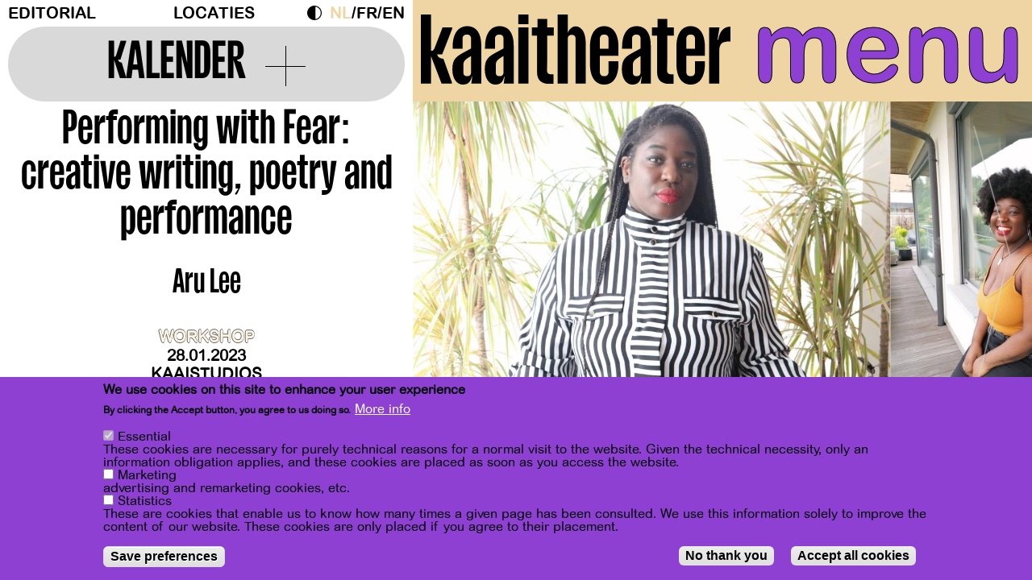

--- FILE ---
content_type: text/html; charset=UTF-8
request_url: https://kaaitheater.be/nl/agenda/22-23/performing-fear-creative-writing-poetry-and-performance
body_size: 20239
content:
<!DOCTYPE html><html lang="nl" dir="ltr" prefix="content: http://purl.org/rss/1.0/modules/content/ dc: http://purl.org/dc/terms/ foaf: http://xmlns.com/foaf/0.1/ og: http://ogp.me/ns# rdfs: http://www.w3.org/2000/01/rdf-schema# schema: http://schema.org/ sioc: http://rdfs.org/sioc/ns# sioct: http://rdfs.org/sioc/types# skos: http://www.w3.org/2004/02/skos/core# xsd: http://www.w3.org/2001/XMLSchema# "><head><meta charset="utf-8" /><meta name="description" content="Hoe vaak zijn we bewust bezig met onze angsten? De angst om te schrijven. De angst om te presteren. De angst om te uiten. Of de angst om gewoon te zijn. En hoe sijpelt dit door in ons dagelijks leven en handelen? Deze driedelige workshop verkent het begrip angst, via creatief schrijven, poëzie en performance. Discussies en interactieve activiteiten leiden de deelnemers door verschillende fasen van een persoonlijke reis, met voorbeelden uit het dagelijks leven. Als je graag schrijft of optreedt, of graag uit je comfortzone wil treden, is deze workshop iets voor jou! • Aurélie Disasi ook bekend als Aru Lee is een workshopcoördinator en dichter met een achtergrond in Interieurarchitectuur. Hen gebruikt poëzie om het bewustzijn over culturele verschillen en mentale gezondheid te vergroten. Aurélie is ook een facilitator, en leidt workshops rond Safer Spaces en inclusie met een focus op racisme." /><meta name="abstract" content="Hoe vaak zijn we bewust bezig met onze angsten? De angst om te schrijven. De angst om te presteren. De angst om te uiten. Of de angst om gewoon te zijn. En hoe sijpelt dit door in ons dagelijks leven en handelen? Deze driedelige workshop verkent het begrip angst, via creatief schrijven, poëzie en performance. Discussies en interactieve activiteiten leiden de deelnemers door verschillende fasen van een persoonlijke reis, met voorbeelden uit het dagelijks leven. Als je graag schrijft of optreedt, of graag uit je comfortzone wil treden, is deze workshop iets voor jou! • Aurélie Disasi ook bekend als Aru Lee is een workshopcoördinator en dichter met een achtergrond in Interieurarchitectuur. Hen gebruikt poëzie om het bewustzijn over culturele verschillen en mentale gezondheid te vergroten. Aurélie is ook een facilitator, en leidt workshops rond Safer Spaces en inclusie met een focus op racisme." /><link rel="canonical" href="https://kaaitheater.be/nl/agenda/22-23/performing-fear-creative-writing-poetry-and-performance" /><meta property="og:site_name" content="Kaaitheater" /><meta property="og:type" content="cultural events" /><meta property="og:url" content="https://kaaitheater.be/nl/agenda/22-23/performing-fear-creative-writing-poetry-and-performance" /><meta property="og:title" content="Performing with Fear: creative writing, poetry and performance - Aru Lee | Kaaitheater" /><meta property="og:description" content="Hoe vaak zijn we bewust bezig met onze angsten? De angst om te schrijven. De angst om te presteren. De angst om te uiten. Of de angst om gewoon te zijn. En hoe sijpelt dit door in ons dagelijks leven en handelen? Deze driedelige workshop verkent het begrip angst, via creatief schrijven, poëzie en performance. Discussies en interactieve activiteiten leiden de deelnemers door verschillende fasen van een persoonlijke reis, met voorbeelden uit het dagelijks leven. Als je graag schrijft of optreedt, of graag uit je comfortzone wil treden, is deze workshop iets voor jou! • Aurélie Disasi ook bekend als Aru Lee is een workshopcoördinator en dichter met een achtergrond in Interieurarchitectuur. Hen gebruikt poëzie om het bewustzijn over culturele verschillen en mentale gezondheid te vergroten. Aurélie is ook een facilitator, en leidt workshops rond Safer Spaces en inclusie met een focus op racisme." /><meta property="og:image" content="https://kaaitheater.be/sites/default/files/2223/aru_lee_pic2_credits_foto_nadege_disasi_0.jpg" /><meta name="Generator" content="Drupal 10 (https://www.drupal.org)" /><meta name="MobileOptimized" content="width" /><meta name="HandheldFriendly" content="true" /><meta name="viewport" content="width=device-width, initial-scale=1.0" /><style>div#sliding-popup, div#sliding-popup .eu-cookie-withdraw-banner, .eu-cookie-withdraw-tab {background: #FF4D00} div#sliding-popup.eu-cookie-withdraw-wrapper { background: transparent; } #sliding-popup h1, #sliding-popup h2, #sliding-popup h3, #sliding-popup p, #sliding-popup label, #sliding-popup div, .eu-cookie-compliance-more-button, .eu-cookie-compliance-secondary-button, .eu-cookie-withdraw-tab { color: #000000;} .eu-cookie-withdraw-tab { border-color: #000000;}</style><link rel="icon" href="/sites/default/files/favicon-septdec25.svg" type="image/svg+xml" /><link rel="alternate" hreflang="nl" href="https://kaaitheater.be/nl/agenda/22-23/performing-fear-creative-writing-poetry-and-performance" /><link rel="alternate" hreflang="fr" href="https://kaaitheater.be/fr/agenda/22-23/performing-fear-creative-writing-poetry-and-performance" /><link rel="alternate" hreflang="en" href="https://kaaitheater.be/en/agenda/22-23/performing-fear-creative-writing-poetry-and-performance" /><script src="/sites/default/files/eu_cookie_compliance/eu_cookie_compliance.script.js?t8g5eu" defer></script><title>Performing with Fear: creative writing, poetry and performance - Aru Lee | Kaaitheater</title><link rel="stylesheet" media="all" href="/sites/default/files/css/css_g9aH65yMbLl124JPQ8gi8QGsZNDmJ8f6h5ls6mqyG7g.css?delta=0&amp;language=nl&amp;theme=frontend&amp;include=[base64]" /><link rel="stylesheet" media="all" href="/sites/default/files/css/css_PHwCtuHBvRa7i-EmB8P1AaPNdPMEHll2DfNx3mCVWIs.css?delta=1&amp;language=nl&amp;theme=frontend&amp;include=[base64]" /><link rel="stylesheet" media="all" href="//fonts.googleapis.com/css?family=Archivo:400,400i,700,700i" /><link rel="stylesheet" media="all" href="/sites/default/files/css/css_Diq2qvwSW7ZFlVlEdIUOGSOhXTNe0JBTUkcLYCZI_rY.css?delta=3&amp;language=nl&amp;theme=frontend&amp;include=[base64]" /><link rel="stylesheet" media="all" href="/sites/default/files/css/css_7lJcs2in_pWLD7DF7cES5Wcjf6PzImNmeb5EYEdpORk.css?delta=4&amp;language=nl&amp;theme=frontend&amp;include=[base64]" /><script type="application/json" data-drupal-selector="drupal-settings-json">{"path":{"baseUrl":"\/","pathPrefix":"nl\/","currentPath":"node\/2164","currentPathIsAdmin":false,"isFront":false,"currentLanguage":"nl"},"pluralDelimiter":"\u0003","suppressDeprecationErrors":true,"gtag":{"tagId":"","consentMode":true,"otherIds":[],"events":[],"additionalConfigInfo":[]},"ajaxPageState":{"libraries":"[base64]","theme":"frontend","theme_token":null},"ajaxTrustedUrl":{"\/nl\/search\/node":true},"gtm":{"tagId":null,"settings":{"data_layer":"dataLayer","include_classes":false,"allowlist_classes":"","blocklist_classes":"","include_environment":false,"environment_id":"","environment_token":""},"tagIds":["GTM-TSRD3B5"]},"data":{"extlink":{"extTarget":true,"extTargetAppendNewWindowDisplay":true,"extTargetAppendNewWindowLabel":"(opens in a new window)","extTargetNoOverride":false,"extNofollow":false,"extTitleNoOverride":false,"extNoreferrer":true,"extFollowNoOverride":false,"extClass":"0","extLabel":"(externe link)","extImgClass":false,"extSubdomains":true,"extExclude":"","extInclude":"","extCssExclude":"","extCssInclude":"","extCssExplicit":"","extAlert":false,"extAlertText":"Deze link leidt naar een externe website. We zijn niet verantwoordelijk voor hun inhoud.","extHideIcons":false,"mailtoClass":"mailto","telClass":"","mailtoLabel":"(link stuurt e-mail)","telLabel":"(link is a phone number)","extUseFontAwesome":false,"extIconPlacement":"append","extPreventOrphan":false,"extFaLinkClasses":"fa fa-external-link","extFaMailtoClasses":"fa fa-envelope-o","extAdditionalLinkClasses":"","extAdditionalMailtoClasses":"","extAdditionalTelClasses":"","extFaTelClasses":"fa fa-phone","allowedDomains":[],"extExcludeNoreferrer":""}},"eu_cookie_compliance":{"cookie_policy_version":"1.0.0","popup_enabled":true,"popup_agreed_enabled":false,"popup_hide_agreed":false,"popup_clicking_confirmation":false,"popup_scrolling_confirmation":false,"popup_html_info":"\u003Cdiv aria-labelledby=\u0022popup-text\u0022  class=\u0022eu-cookie-compliance-banner eu-cookie-compliance-banner-info eu-cookie-compliance-banner--categories\u0022\u003E\n  \u003Cdiv class=\u0022popup-content info eu-cookie-compliance-content\u0022\u003E\n        \u003Cdiv id=\u0022popup-text\u0022 class=\u0022eu-cookie-compliance-message\u0022 role=\u0022document\u0022\u003E\n      \u003Ch2\u003EWe use cookies on this site to enhance your user experience\u003C\/h2\u003E\u003Cp\u003EBy clicking the Accept button, you agree to us doing so.\u003C\/p\u003E\n              \u003Cbutton type=\u0022button\u0022 class=\u0022find-more-button eu-cookie-compliance-more-button\u0022\u003EMore info\u003C\/button\u003E\n          \u003C\/div\u003E\n\n          \u003Cdiv id=\u0022eu-cookie-compliance-categories\u0022 class=\u0022eu-cookie-compliance-categories\u0022\u003E\n                  \u003Cdiv class=\u0022eu-cookie-compliance-category\u0022\u003E\n            \u003Cdiv\u003E\n              \u003Cinput type=\u0022checkbox\u0022 name=\u0022cookie-categories\u0022 class=\u0022eu-cookie-compliance-category-checkbox\u0022 id=\u0022cookie-category-essential\u0022\n                     value=\u0022essential\u0022\n                      checked                       disabled  \u003E\n              \u003Clabel for=\u0022cookie-category-essential\u0022\u003EEssential\u003C\/label\u003E\n            \u003C\/div\u003E\n                          \u003Cdiv class=\u0022eu-cookie-compliance-category-description\u0022\u003EThese cookies are necessary for purely technical reasons for a normal visit to the website. Given the technical necessity, only an information obligation applies, and these cookies are placed as soon as you access the website.\u003C\/div\u003E\n                      \u003C\/div\u003E\n                  \u003Cdiv class=\u0022eu-cookie-compliance-category\u0022\u003E\n            \u003Cdiv\u003E\n              \u003Cinput type=\u0022checkbox\u0022 name=\u0022cookie-categories\u0022 class=\u0022eu-cookie-compliance-category-checkbox\u0022 id=\u0022cookie-category-user_consent_marketing\u0022\n                     value=\u0022user_consent_marketing\u0022\n                                           \u003E\n              \u003Clabel for=\u0022cookie-category-user_consent_marketing\u0022\u003EMarketing\u003C\/label\u003E\n            \u003C\/div\u003E\n                          \u003Cdiv class=\u0022eu-cookie-compliance-category-description\u0022\u003Eadvertising and remarketing cookies, etc.\u003C\/div\u003E\n                      \u003C\/div\u003E\n                  \u003Cdiv class=\u0022eu-cookie-compliance-category\u0022\u003E\n            \u003Cdiv\u003E\n              \u003Cinput type=\u0022checkbox\u0022 name=\u0022cookie-categories\u0022 class=\u0022eu-cookie-compliance-category-checkbox\u0022 id=\u0022cookie-category-user_consent_statistics\u0022\n                     value=\u0022user_consent_statistics\u0022\n                                           \u003E\n              \u003Clabel for=\u0022cookie-category-user_consent_statistics\u0022\u003EStatistics\u003C\/label\u003E\n            \u003C\/div\u003E\n                          \u003Cdiv class=\u0022eu-cookie-compliance-category-description\u0022\u003EThese are cookies that enable us to know how many times a given page has been consulted. We use this information solely to improve the content of our website. These cookies are only placed if you agree to their placement.\u003C\/div\u003E\n                      \u003C\/div\u003E\n                          \u003Cdiv class=\u0022eu-cookie-compliance-categories-buttons\u0022\u003E\n            \u003Cbutton type=\u0022button\u0022\n                    class=\u0022eu-cookie-compliance-save-preferences-button  button button--small\u0022\u003ESave preferences\u003C\/button\u003E\n          \u003C\/div\u003E\n              \u003C\/div\u003E\n    \n    \u003Cdiv id=\u0022popup-buttons\u0022 class=\u0022eu-cookie-compliance-buttons eu-cookie-compliance-has-categories\u0022\u003E\n              \u003Cbutton type=\u0022button\u0022 class=\u0022eu-cookie-compliance-default-button eu-cookie-compliance-reject-button button button--small\u0022\u003ENo thank you\u003C\/button\u003E\n            \u003Cbutton type=\u0022button\u0022 class=\u0022agree-button eu-cookie-compliance-default-button button button--small button--primary\u0022\u003EAccept all cookies\u003C\/button\u003E\n              \u003Cbutton type=\u0022button\u0022 class=\u0022eu-cookie-withdraw-button visually-hidden button button--small\u0022\u003EWithdraw consent\u003C\/button\u003E\n          \u003C\/div\u003E\n  \u003C\/div\u003E\n\u003C\/div\u003E","use_mobile_message":false,"mobile_popup_html_info":"\u003Cdiv aria-labelledby=\u0022popup-text\u0022  class=\u0022eu-cookie-compliance-banner eu-cookie-compliance-banner-info eu-cookie-compliance-banner--categories\u0022\u003E\n  \u003Cdiv class=\u0022popup-content info eu-cookie-compliance-content\u0022\u003E\n        \u003Cdiv id=\u0022popup-text\u0022 class=\u0022eu-cookie-compliance-message\u0022 role=\u0022document\u0022\u003E\n      \n              \u003Cbutton type=\u0022button\u0022 class=\u0022find-more-button eu-cookie-compliance-more-button\u0022\u003EMore info\u003C\/button\u003E\n          \u003C\/div\u003E\n\n          \u003Cdiv id=\u0022eu-cookie-compliance-categories\u0022 class=\u0022eu-cookie-compliance-categories\u0022\u003E\n                  \u003Cdiv class=\u0022eu-cookie-compliance-category\u0022\u003E\n            \u003Cdiv\u003E\n              \u003Cinput type=\u0022checkbox\u0022 name=\u0022cookie-categories\u0022 class=\u0022eu-cookie-compliance-category-checkbox\u0022 id=\u0022cookie-category-essential\u0022\n                     value=\u0022essential\u0022\n                      checked                       disabled  \u003E\n              \u003Clabel for=\u0022cookie-category-essential\u0022\u003EEssential\u003C\/label\u003E\n            \u003C\/div\u003E\n                          \u003Cdiv class=\u0022eu-cookie-compliance-category-description\u0022\u003EThese cookies are necessary for purely technical reasons for a normal visit to the website. Given the technical necessity, only an information obligation applies, and these cookies are placed as soon as you access the website.\u003C\/div\u003E\n                      \u003C\/div\u003E\n                  \u003Cdiv class=\u0022eu-cookie-compliance-category\u0022\u003E\n            \u003Cdiv\u003E\n              \u003Cinput type=\u0022checkbox\u0022 name=\u0022cookie-categories\u0022 class=\u0022eu-cookie-compliance-category-checkbox\u0022 id=\u0022cookie-category-user_consent_marketing\u0022\n                     value=\u0022user_consent_marketing\u0022\n                                           \u003E\n              \u003Clabel for=\u0022cookie-category-user_consent_marketing\u0022\u003EMarketing\u003C\/label\u003E\n            \u003C\/div\u003E\n                          \u003Cdiv class=\u0022eu-cookie-compliance-category-description\u0022\u003Eadvertising and remarketing cookies, etc.\u003C\/div\u003E\n                      \u003C\/div\u003E\n                  \u003Cdiv class=\u0022eu-cookie-compliance-category\u0022\u003E\n            \u003Cdiv\u003E\n              \u003Cinput type=\u0022checkbox\u0022 name=\u0022cookie-categories\u0022 class=\u0022eu-cookie-compliance-category-checkbox\u0022 id=\u0022cookie-category-user_consent_statistics\u0022\n                     value=\u0022user_consent_statistics\u0022\n                                           \u003E\n              \u003Clabel for=\u0022cookie-category-user_consent_statistics\u0022\u003EStatistics\u003C\/label\u003E\n            \u003C\/div\u003E\n                          \u003Cdiv class=\u0022eu-cookie-compliance-category-description\u0022\u003EThese are cookies that enable us to know how many times a given page has been consulted. We use this information solely to improve the content of our website. These cookies are only placed if you agree to their placement.\u003C\/div\u003E\n                      \u003C\/div\u003E\n                          \u003Cdiv class=\u0022eu-cookie-compliance-categories-buttons\u0022\u003E\n            \u003Cbutton type=\u0022button\u0022\n                    class=\u0022eu-cookie-compliance-save-preferences-button  button button--small\u0022\u003ESave preferences\u003C\/button\u003E\n          \u003C\/div\u003E\n              \u003C\/div\u003E\n    \n    \u003Cdiv id=\u0022popup-buttons\u0022 class=\u0022eu-cookie-compliance-buttons eu-cookie-compliance-has-categories\u0022\u003E\n              \u003Cbutton type=\u0022button\u0022 class=\u0022eu-cookie-compliance-default-button eu-cookie-compliance-reject-button button button--small\u0022\u003ENo thank you\u003C\/button\u003E\n            \u003Cbutton type=\u0022button\u0022 class=\u0022agree-button eu-cookie-compliance-default-button button button--small button--primary\u0022\u003EAccept all cookies\u003C\/button\u003E\n              \u003Cbutton type=\u0022button\u0022 class=\u0022eu-cookie-withdraw-button visually-hidden button button--small\u0022\u003EWithdraw consent\u003C\/button\u003E\n          \u003C\/div\u003E\n  \u003C\/div\u003E\n\u003C\/div\u003E","mobile_breakpoint":768,"popup_html_agreed":false,"popup_use_bare_css":false,"popup_height":"auto","popup_width":"100%","popup_delay":1000,"popup_link":"\/nl\/privacybeleid","popup_link_new_window":true,"popup_position":false,"fixed_top_position":true,"popup_language":"nl","store_consent":false,"better_support_for_screen_readers":false,"cookie_name":"","reload_page":false,"domain":"","domain_all_sites":false,"popup_eu_only":false,"popup_eu_only_js":false,"cookie_lifetime":100,"cookie_session":0,"set_cookie_session_zero_on_disagree":0,"disagree_do_not_show_popup":false,"method":"categories","automatic_cookies_removal":true,"allowed_cookies":"essential:backgroundVideo\r\nessential:animationShown","withdraw_markup":"\u003Cbutton type=\u0022button\u0022 class=\u0022eu-cookie-withdraw-tab\u0022\u003EPrivacy settings\u003C\/button\u003E\n\u003Cdiv aria-labelledby=\u0022popup-text\u0022 class=\u0022eu-cookie-withdraw-banner\u0022\u003E\n  \u003Cdiv class=\u0022popup-content info eu-cookie-compliance-content\u0022\u003E\n    \u003Cdiv id=\u0022popup-text\u0022 class=\u0022eu-cookie-compliance-message\u0022 role=\u0022document\u0022\u003E\n      \u003Ch2\u003EWe use cookies on this site to enhance your user experience\u003C\/h2\u003E\u003Cp\u003EYou have given your consent for us to set cookies.\u003C\/p\u003E\n    \u003C\/div\u003E\n    \u003Cdiv id=\u0022popup-buttons\u0022 class=\u0022eu-cookie-compliance-buttons\u0022\u003E\n      \u003Cbutton type=\u0022button\u0022 class=\u0022eu-cookie-withdraw-button  button button--small button--primary\u0022\u003EWithdraw consent\u003C\/button\u003E\n    \u003C\/div\u003E\n  \u003C\/div\u003E\n\u003C\/div\u003E","withdraw_enabled":true,"reload_options":0,"reload_routes_list":"","withdraw_button_on_info_popup":false,"cookie_categories":["essential","user_consent_marketing","user_consent_statistics"],"cookie_categories_details":{"essential":{"uuid":"7546ad28-7199-4918-a1ef-1ef73b3c4ca8","langcode":"en","status":true,"dependencies":[],"id":"essential","label":"Essential","description":"These cookies are necessary for purely technical reasons for a normal visit to the website. Given the technical necessity, only an information obligation applies, and these cookies are placed as soon as you access the website.","checkbox_default_state":"required","weight":-10},"user_consent_marketing":{"uuid":"8716157e-b8d9-41ea-a507-d7097ab2a81e","langcode":"en","status":true,"dependencies":[],"id":"user_consent_marketing","label":"Marketing","description":"advertising and remarketing cookies, etc.","checkbox_default_state":"unchecked","weight":-9},"user_consent_statistics":{"uuid":"2912b3a7-fe6b-4d8a-9277-5cad3d83791b","langcode":"en","status":true,"dependencies":{"module":["eu_cookie_compliance_gtm"]},"third_party_settings":{"eu_cookie_compliance_gtm":{"gtm_data":{"analytics":"@status"}}},"id":"user_consent_statistics","label":"Statistics","description":"These are cookies that enable us to know how many times a given page has been consulted. We use this information solely to improve the content of our website. These cookies are only placed if you agree to their placement.","checkbox_default_state":"unchecked","weight":-8}},"enable_save_preferences_button":true,"cookie_value_disagreed":"0","cookie_value_agreed_show_thank_you":"1","cookie_value_agreed":"2","containing_element":"body","settings_tab_enabled":false,"olivero_primary_button_classes":" button button--small button--primary","olivero_secondary_button_classes":" button button--small","close_button_action":"close_banner","open_by_default":true,"modules_allow_popup":true,"hide_the_banner":false,"geoip_match":true,"unverified_scripts":["https:\/\/connect.facebook.net\/en_US\/fbevents.js","\/themes\/custom\/xxx\/js\/hotjar.js"]},"consent_mode":{"ad_personalization":"denied","ad_storage":"denied","ad_user_data":"denied","analytics_storage":"denied","functionality_storage":"denied","personalization_storage":"denied"},"dark_mode_switch":{"dark_class":"dark-mode","parent_element":"body","default_mode":"light"},"views":{"ajax_path":"\/nl\/views\/ajax","ajaxViews":{"views_dom_id:c92bb397ff20fd591d1f5ed61df2a19b4dd2b1955f4f45d4b71156f324bfa066":{"view_name":"calendrier","view_display_id":"block_1","view_args":"202601","view_path":"\/node\/2164","view_base_path":"calendar","view_dom_id":"c92bb397ff20fd591d1f5ed61df2a19b4dd2b1955f4f45d4b71156f324bfa066","pager_element":0}}},"user":{"uid":0,"permissionsHash":"2d8e2d0f06bbbd625a949c24456e9fcdc3a2cc0f858bc1cea22a20379f0cb4e3"}}</script><script src="/sites/default/files/js/optimized/js_dxIVcwvQ00owLGoUGPTfRYXU-T5rnj8Xi0cXfb3Kn58._JqT3SQfawRcv_BIHPThkBvs0OEvtFFmqPF_lYI_Cxo.js?v=3.7.1"></script><script src="/sites/default/files/js/optimized/js_w0iO3No0CsyHgJmryEbhwpkh5zx6m6dhvawBt4ufwyA.HRN_m4FplP890kDvBJQuv0fEgTHDKwrMZA2zBldV1JY.js?v=1.0.1"></script><script src="/sites/default/files/js/optimized/js_2exvv6UmJzEE7qyjMv088DXjNuDHCNK_65C0d4Ehc2Y.jp0-iOfZU0GIKuDHkoI9nZOVZuHJAOzZgOi1sx-q8uE.js?t8g5eu"></script><script src="/sites/default/files/js/optimized/js_Hpe5jrMuKXrV4HSTMApXJsNBxraAgcHUrTjxkwWKqy8.9H1W9OQqD9V27idEVOJMCFAQtGS4Scq-gAQciKr0U2M.js?v=10.5.6"></script><script src="/sites/default/files/js/optimized/js_V1oRQ-kJlXBZaEklOtPUe_1t8-l0RS94HJ3gsqxKikc.LMtm7OsF5tFcpxpmBexOddu30l-Xz-FUCSBPovfiEt8.js?v=10.5.6"></script><script src="/sites/default/files/js/optimized/js_KRjtvzl6UujB23-j_sF6dqOcbqg2z8ej98A8RU9bGsg.kjk12BMQYgWzHTlTsh40oAfzJ1jsDD0rpt092h-M9uk.js?v=10.5.6"></script><script src="/sites/default/files/js/optimized/js_WBKdHHwEEjfKeiqC_Ct9Jo5Q7MNtq-O2Z5zLBBpXO_M.Q8VqGJ-OH9y05YWX3VuAMp9OENbN_q3UAOcgIczhzyE.js?v=1.x"></script><script src="/sites/default/files/js/optimized/js_dh4h8p395AfeO3BZGGIdx2Jd_FIFMbKLP_6HaMLYOP8.VXK-xkRSz-srRbbGku94nqtLvqTuFoIXBiu0x_ljH3Y.js?t8g5eu"></script><script src="/sites/default/files/js/optimized/js_gr5-BhoCdmTXBNpV7-nV-WoFeVN1FrI8Le08l5TZXF0.YCIHeMjF3L8sXF2ME8Lh38hqfGt0TWXiomFHMn-2Y7o.js?t8g5eu"></script><script src="/modules/contrib/google_tag/js/gtag.js?t8g5eu"></script><script src="/modules/contrib/google_tag/js/gtm.js?t8g5eu"></script></head><body class="page-node-2164 page-node-type-spectacle kaaitheater agenda22-23performing-fear-creative-writing-poetry-and-performance path-node" style="visibility: hidden;"> <a href="#main-content" class="visually-hidden typo-courant focusable skip-link"> Overslaan en naar de inhoud gaan </a> <noscript><iframe src="https://www.googletagmanager.com/ns.html?id=GTM-TSRD3B5"
height="0" width="0" style="display:none;visibility:hidden"></iframe></noscript><div class="dialog-off-canvas-main-canvas" data-off-canvas-main-canvas> <header id="header" x-data="{ openNav: false }" :class="openNav ? 'z-index-up' : ''"><div class="container-fluid"><div class="row"><div class="header-top col-md-8"><div class="region region-header"> <nav role="navigation" aria-labelledby="block-menuheader-menu" id="block-menuheader" class="block block-menu navigation menu--menu-header"><h2 class="visually-hidden" id="block-menuheader-menu">Menu header</h2><div id="secondary-nav"><ul class="menu ul-level-1"><li class="menu-item"> <a href="https://kaaitheater.be/editorial">Editorial</a></li><li class="menu-item"> <a href="/nl/locaties" data-drupal-link-system-path="node/20207">Locaties</a></li></ul></div> </nav><div id="block-darkmodeswitch" class="block block-dark-mode-switch block-dark-mode-switch-block"><div class="dark-mode-switch-wrapper custom-control custom-switch"> <input data-dark-mode-switch id="dark-mode-switch" type="checkbox" class="custom-control-input"> <label class="custom-control-label" for="dark-mode-switch">Dark Mode</label></div></div><div class="language-switcher-language-url block block-language block-language-blocklanguage-interface" id="block-selecteurdelangue--2" role="navigation"><ul class="links"><li hreflang="nl" data-drupal-link-system-path="node/2164" class="nl is-active" aria-current="page"><a href="/nl/agenda/22-23/performing-fear-creative-writing-poetry-and-performance" class="language-link is-active" hreflang="nl" data-drupal-link-system-path="node/2164" aria-current="page">nl</a></li><li hreflang="fr" data-drupal-link-system-path="node/2164" class="fr"><a href="/fr/agenda/22-23/performing-fear-creative-writing-poetry-and-performance" class="language-link" hreflang="fr" data-drupal-link-system-path="node/2164">fr</a></li><li hreflang="en" data-drupal-link-system-path="node/2164" class="en"><a href="/en/agenda/22-23/performing-fear-creative-writing-poetry-and-performance" class="language-link" hreflang="en" data-drupal-link-system-path="node/2164">en</a></li></ul></div></div> <button class="calendar-switch"><div> <span>Kalender</span><div class="plus"></div></div> </button></div><div class="col-md-12 header-nav" @click.outside="openNav = false" :class="openNav ? 'nav-on-display' : ''"><div class="header-nav--header"><div id="header-logo"><a href="/nl"> <?xml version="1.0" encoding="UTF-8"?><svg id="kaaitheater" xmlns="http://www.w3.org/2000/svg" width="266.37mm" height="60.56mm" viewBox="0 0 755.05 171.65"> <g id="Calque_1-2"> <path d="m24.78,0v88.98h1.58c2.7,0,4.95-1.13,7.43-7.43l19.15-49.78h23.43v3.38l-24.33,62.4h-12.16v.45c1.13,4.96,6.08,9.91,13.74,9.91l1.58,1.13,20.5,56.99v3.38h-25.23l-25.68-67.35v67.35H0V0h24.78Z" style="fill:black;" /> <path d="m76.81,134.48c0-25.9,9.91-31.76,28.83-42.12l16.9-9.24v-23.65c0-4.96-2.03-10.36-10.36-10.36s-10.59,5.63-10.59,10.59v24.33h-24.1v-5.63c0-26.35,10.36-49.78,35.37-49.78s34.46,21.18,34.46,47.53v93.26h-24.33l2.25-17.12h-1.13c-3.15,13.52-9.46,19.37-21.85,19.37-13.52,0-25.46-13.07-25.46-37.17Zm36.49,16.67c6.08,0,9.24-3.6,9.24-9.46v-39.42h-1.35c-12.16,7.88-17.57,10.81-17.57,21.85v18.02c0,6.31,3.38,9.01,9.69,9.01Z" style="fill:black;" /> <path d="m155.88,134.48c0-25.9,9.91-31.76,28.83-42.12l16.9-9.24v-23.65c0-4.96-2.03-10.36-10.36-10.36s-10.59,5.63-10.59,10.59v24.33h-24.1v-5.63c0-26.35,10.36-49.78,35.37-49.78s34.46,21.18,34.46,47.53v93.26h-24.33l2.25-17.12h-1.13c-3.15,13.52-9.46,19.37-21.85,19.37-13.52,0-25.46-13.07-25.46-37.17Zm36.49,16.67c6.08,0,9.24-3.6,9.24-9.46v-39.42h-1.35c-12.16,7.88-17.57,10.81-17.57,21.85v18.02c0,6.31,3.38,9.01,9.69,9.01Z" style="fill:black;" /> <path d="m262.42,0v23.88h-24.78V0h24.78Zm0,31.76v137.64h-24.78V31.76h24.78Z" style="fill:black;" /> <path d="m283.37,141.02V51.81h-12.62v-20.05h13.74V10.88h23.65v20.88h15.99v20.05h-15.99v60.82l-.45,25.23c0,5.63,3.61,8.78,9.24,8.78h6.53v23.2h-10.59c-17.57,0-29.51-7.66-29.51-28.83Z" style="fill:black;" /> <path d="m358.38,0v45.28c.45-1.58,5.63-16.22,19.15-16.22s24.55,13.51,24.55,40.1v100.24h-24.78V58.57c0-4.28-2.25-8.79-9.24-8.79s-9.69,4.51-9.69,8.79v110.83h-24.78V0h24.78Z" style="fill:black;" /> <path d="m412.44,121.64v-43.25c0-26.35,9.91-49.78,34.69-49.78s34.69,23.43,34.69,49.78v22.53h-45.28v39.65c0,4.96,2.25,10.59,10.59,10.59s10.59-5.63,10.59-10.59v-26.13h24.1v7.21c0,26.36-9.69,50.01-34.69,50.01s-34.69-23.65-34.69-50.01Zm34.69-72.54c-8.34,0-10.59,5.63-10.59,10.59v24.33h21.18v-24.33c0-4.96-2.25-10.59-10.59-10.59Z" style="fill:black;" /> <path d="m490.15,134.48c0-25.9,9.91-31.76,28.83-42.12l16.9-9.24v-23.65c0-4.96-2.03-10.36-10.36-10.36s-10.59,5.63-10.59,10.59v24.33h-24.1v-5.63c0-26.35,10.36-49.78,35.37-49.78s34.46,21.18,34.46,47.53v93.26h-24.33l2.25-17.12h-1.13c-3.15,13.52-9.46,19.37-21.85,19.37-13.52,0-25.46-13.07-25.46-37.17Zm36.49,16.67c6.08,0,9.24-3.6,9.24-9.46v-39.42h-1.35c-12.16,7.88-17.57,10.81-17.57,21.85v18.02c0,6.31,3.38,9.01,9.69,9.01Z" style="fill:black;" /> <path d="m576.2,141.02V51.81h-12.62v-20.05h13.74V10.88h23.65v20.88h15.99v20.05h-15.99v60.82l-.45,25.23c0,5.63,3.61,8.78,9.24,8.78h6.53v23.2h-10.59c-17.57,0-29.51-7.66-29.51-28.83Z" style="fill:black;" /> <path d="m623.28,121.64v-43.25c0-26.35,9.91-49.78,34.69-49.78s34.69,23.43,34.69,49.78v22.53h-45.28v39.65c0,4.96,2.25,10.59,10.59,10.59s10.59-5.63,10.59-10.59v-26.13h24.1v7.21c0,26.36-9.69,50.01-34.69,50.01s-34.69-23.65-34.69-50.01Zm34.69-72.54c-8.33,0-10.59,5.63-10.59,10.59v24.33h21.18v-24.33c0-4.96-2.25-10.59-10.59-10.59Z" style="fill:black;" /> <path d="m728.24,31.76l-4.73,29.73h2.25s2.7-31.76,29.28-31.76v36.49h-2.25c-15.77,0-25.01,3.38-25.01,22.98v80.19h-24.78V31.76h25.23Z" style="fill:black;" /> </g> </svg> </a></div><div class="toggle-wrapper"> <a class="toggle-menu" href="#primary-nav" @click.prevent="openNav = ! openNav">menu</a> <a class="toggle-close" href="#primary-nav" x-show="openNav" @click.prevent="openNav = ! openNav" style="display: none;">x</a></div></div><div class="header-nav--offcanvas" x-show="openNav" x-transition:enter-start="t--200" x-transition:enter-end="t-0" x-transition:leave-start="t-0" x-transition:leave-end="t-200" style="display: none;"><div class="mobile-only"><div class="language-switcher-language-url block block-language block-language-blocklanguage-interface" id="block-selecteurdelangue" role="navigation"><ul class="links"><li hreflang="nl" data-drupal-link-system-path="node/2164" class="nl is-active" aria-current="page"><a href="/nl/agenda/22-23/performing-fear-creative-writing-poetry-and-performance" class="language-link is-active" hreflang="nl" data-drupal-link-system-path="node/2164" aria-current="page">nl</a></li><li hreflang="fr" data-drupal-link-system-path="node/2164" class="fr"><a href="/fr/agenda/22-23/performing-fear-creative-writing-poetry-and-performance" class="language-link" hreflang="fr" data-drupal-link-system-path="node/2164">fr</a></li><li hreflang="en" data-drupal-link-system-path="node/2164" class="en"><a href="/en/agenda/22-23/performing-fear-creative-writing-poetry-and-performance" class="language-link" hreflang="en" data-drupal-link-system-path="node/2164">en</a></li></ul></div><div id="block-darkmodeswitch" class="block block-dark-mode-switch block-dark-mode-switch-block"><div class="dark-mode-switch-wrapper custom-control custom-switch"> <input data-dark-mode-switch id="dark-mode-switch" type="checkbox" class="custom-control-input"> <label class="custom-control-label" for="dark-mode-switch">Dark Mode</label></div></div></div><div class="region region-navigation"><div class="search-block-form block block-search container-inline" data-drupal-selector="search-block-form" id="block-frontend-formulairederecherche" role="search"><form action="/nl/search/node" method="get" id="search-block-form" accept-charset="UTF-8"><div class="js-form-item form-item js-form-type-search form-type-search js-form-item-keys form-item-keys form-no-label"> <label for="edit-keys" class="visually-hidden">Zoeken</label> <input title="Geef de woorden op waarnaar u wilt zoeken." data-drupal-selector="edit-keys" type="search" id="edit-keys" name="keys" value="" size="15" maxlength="128" class="form-search" /></div><div data-drupal-selector="edit-actions" class="form-actions js-form-wrapper form-wrapper" id="edit-actions--3"> <input data-drupal-selector="edit-submit" type="submit" id="edit-submit" value="Zoeken" class="button js-form-submit form-submit" /></div></form></div><nav role="navigation" aria-labelledby="block-frontend-navigationprincipale-menu" id="block-frontend-navigationprincipale" class="block block-menu navigation menu--main"><h2 class="visually-hidden" id="block-frontend-navigationprincipale-menu">Navigation principale</h2><div id="primary-nav"><ul class="menu ul-level-1"><li class="nav__item nav-item classic-layout has-children-2 menu-item--active-trail" x-data="{ openSub: false }" > <a href="#" @click.prevent="openSub = ! openSub">Programma</a><div class="nav-panel--wrapper" x-show="openSub" x-transition><div class="nav-panel"><div class="menu-links-wrapper"><ul class="menu ul-inner-level"><li class="menu-item menu-item--active-trail"> <a href="/nl/programme-grid" data-drupal-link-system-path="programme-grid">Overzicht</a></li><li class="menu-item"> <a href="/nl/agenda/iets-extra" data-drupal-link-system-path="node/20293">Iet&#039;s extra</a></li><li class="menu-item"> <a href="/nl/agenda/periferik" data-drupal-link-system-path="node/20295">PeriferiK</a></li><li class="menu-item"> <a href="/nl/residence" data-drupal-link-system-path="node/20279">In Residence</a></li><li class="menu-item"> <a href="/nl/programme-grid/25-26" data-drupal-link-system-path="programme-grid/25-26">2025-2026</a></li></ul></div></div></div></li><li class="nav__item nav-item classic-layout has-children-2" x-data="{ openSub: false }" > <a href="#" @click.prevent="openSub = ! openSub">Ticketing</a><div class="nav-panel--wrapper" x-show="openSub" x-transition><div class="nav-panel"><div class="menu-links-wrapper"><ul class="menu ul-inner-level"><li class="menu-item"> <a href="/nl/tickets" data-drupal-link-system-path="node/13578">Tickets kopen</a></li><li class="menu-item"> <a href="/nl/tickets#pay-what-you-can" data-drupal-link-system-path="node/13578">Pay what you can</a></li><li class="menu-item"> <a href="/nl/tickets#_xkaai" data-drupal-link-system-path="node/13578">5XKaai</a></li><li class="menu-item"> <a href="/nl/tickets#paspartoe--article-27" data-drupal-link-system-path="node/13578">Paspartoe &amp; Article 27</a></li></ul></div></div></div></li><li class="menu-item"> <a href="/nl/locaties" data-drupal-link-system-path="node/20207">Locaties</a></li><li class="menu-item"> <a href="/nl/editorial" data-drupal-link-system-path="editorial">Editorial</a></li><li class="nav__item nav-item classic-layout has-children-2" x-data="{ openSub: false }" > <a href="#" @click.prevent="openSub = ! openSub">Over ons</a><div class="nav-panel--wrapper" x-show="openSub" x-transition><div class="nav-panel"><div class="menu-links-wrapper"><ul class="menu ul-inner-level"><li class="menu-item"> <a href="/nl/over-ons" data-drupal-link-system-path="node/13579">Over Kaaitheater</a></li><li class="menu-item"> <a href="/nl/over-ons#wie-is-wie" data-drupal-link-system-path="node/13579">Wie is wie</a></li><li class="menu-item"> <a href="/nl/over-ons#jobs" data-drupal-link-system-path="node/13579">Jobs</a></li><li class="menu-item"> <a href="/nl/netwerk" data-drupal-link-system-path="node/20753">Netwerk</a></li><li class="menu-item"> <a href="/nl/geschiedenis" data-drupal-link-system-path="node/13580">Geschiedenis</a></li><li class="menu-item"> <a href="/nl/charter" title="Charter" data-drupal-link-system-path="node/20335">Charters</a></li></ul></div></div></div></li><li class="nav__item nav-item classic-layout has-children-2" x-data="{ openSub: false }" > <a href="#" @click.prevent="openSub = ! openSub">Praktisch</a><div class="nav-panel--wrapper" x-show="openSub" x-transition><div class="nav-panel"><div class="menu-links-wrapper"><ul class="menu ul-inner-level"><li class="menu-item"> <a href="/nl/contact" data-drupal-link-system-path="node/13577">Contact</a></li><li class="menu-item"> <a href="/nl/practical#good-to-know" data-drupal-link-system-path="node/13573">Good to know</a></li><li class="menu-item menu-item--collapsed"> <a href="/nl/toegankelijkheid" data-drupal-link-system-path="node/20754">Toegankelijkheid</a></li></ul></div></div></div></li><li class="menu-item menu-item--collapsed"> <span>Pro</span></li></ul></div> </nav></div></div></div></div></div> </header> <main id="main-content" class="main-content "><div class="region region-content"><div data-drupal-messages-fallback class="hidden"></div><div class="views-element-container block block-views block-views-blockcalendrier-block-1" id="block-views-block-calendrier-block-1"><div><div class="view view-calendrier view-id-calendrier view-display-id-block_1 js-view-dom-id-c92bb397ff20fd591d1f5ed61df2a19b4dd2b1955f4f45d4b71156f324bfa066"> <nav id="custom-pager" class="pager" role="navigation" aria-labelledby="pagination-heading"><h4 class="visually-hidden">Paginering</h4><ul class="js-pager__items"><li class="pager__item pager__item--previous"> <a href="/nl/calendar/202512" data-prev-month="dec 2025" title="Ga naar vorige pagina" rel="prev"> <span aria-hidden="true">‹‹</span> <span>Vorige</span> </a></li><li class="pager__item pager__item--current" data-month-name="januari" data-year="2026">januari</li><li class="pager__item pager__item--next"> <a href="/nl/calendar/202602" data-next-month="feb 2026" title="Ga naar volgende pagina" rel="next"> <span>Volgende</span> <span aria-hidden="true">››</span> </a></li></ul> </nav><div id="current-mth"></div><div class="view-content"><div class="calendar-calendar"><div class="month-view"><table class="mini"><thead><tr><th class="days mon"> ma</th><th class="days tue"> di</th><th class="days wed"> wo</th><th class="days thu"> do</th><th class="days fri"> vr</th><th class="days sat"> za</th><th class="days sun"> zo</th></tr></thead><tbody><tr><td id="calendrier-2025-12-29" class="mon mini past past-month has-no-events"><div class="month mini-day-off"></div><div class="calendar-empty">&nbsp;</div></td><td id="calendrier-2025-12-30" class="tue mini past past-month has-no-events"><div class="month mini-day-off"></div><div class="calendar-empty">&nbsp;</div></td><td id="calendrier-2025-12-31" class="wed mini past past-month has-no-events"><div class="month mini-day-off"></div><div class="calendar-empty">&nbsp;</div></td><td id="calendrier-2026-01-01" class="thu mini past has-no-events"><div class="month mini-day-off"> 1</div><div class="calendar-empty">&nbsp;</div></td><td id="calendrier-2026-01-02" class="fri mini past has-no-events"><div class="month mini-day-off"> 2</div><div class="calendar-empty">&nbsp;</div></td><td id="calendrier-2026-01-03" class="sat mini past has-no-events"><div class="month mini-day-off"> 3</div><div class="calendar-empty">&nbsp;</div></td><td id="calendrier-2026-01-04" class="sun mini past has-no-events"><div class="month mini-day-off"> 4</div><div class="calendar-empty">&nbsp;</div></td></tr><tr><td id="calendrier-2026-01-05" class="mon mini past has-no-events"><div class="month mini-day-off"> 5</div><div class="calendar-empty">&nbsp;</div></td><td id="calendrier-2026-01-06" class="tue mini past has-no-events"><div class="month mini-day-off"> 6</div><div class="calendar-empty">&nbsp;</div></td><td id="calendrier-2026-01-07" class="wed mini past has-events"><div class="month mini-day-on"><div class="month mini-day-on"> <a href="/nl/calendrier/month/202601#2026-01-07">7</a></div></div><div class="calendar-empty">&nbsp;</div></td><td id="calendrier-2026-01-08" class="thu mini past has-events"><div class="month mini-day-on"><div class="month mini-day-on"> <a href="/nl/calendrier/month/202601#2026-01-08">8</a></div></div><div class="calendar-empty">&nbsp;</div></td><td id="calendrier-2026-01-09" class="fri mini past has-events"><div class="month mini-day-on"><div class="month mini-day-on"> <a href="/nl/calendrier/month/202601#2026-01-09">9</a></div></div><div class="calendar-empty">&nbsp;</div></td><td id="calendrier-2026-01-10" class="sat mini past has-events"><div class="month mini-day-on"><div class="month mini-day-on"> <a href="/nl/calendrier/month/202601#2026-01-10">10</a></div></div><div class="calendar-empty">&nbsp;</div></td><td id="calendrier-2026-01-11" class="sun mini past has-no-events"><div class="month mini-day-off"> 11</div><div class="calendar-empty">&nbsp;</div></td></tr><tr><td id="calendrier-2026-01-12" class="mon mini past has-no-events"><div class="month mini-day-off"> 12</div><div class="calendar-empty">&nbsp;</div></td><td id="calendrier-2026-01-13" class="tue mini past has-events"><div class="month mini-day-on"><div class="month mini-day-on"> <a href="/nl/calendrier/month/202601#2026-01-13">13</a></div></div><div class="calendar-empty">&nbsp;</div></td><td id="calendrier-2026-01-14" class="wed mini past has-events"><div class="month mini-day-on"><div class="month mini-day-on"> <a href="/nl/calendrier/month/202601#2026-01-14">14</a></div></div><div class="calendar-empty">&nbsp;</div></td><td id="calendrier-2026-01-15" class="thu mini past has-events"><div class="month mini-day-on"><div class="month mini-day-on"> <a href="/nl/calendrier/month/202601#2026-01-15">15</a></div></div><div class="calendar-empty">&nbsp;</div></td><td id="calendrier-2026-01-16" class="fri mini today has-events"><div class="month mini-day-on"><div class="month mini-day-on"> <a href="/nl/calendrier/month/202601#2026-01-16">16</a></div></div><div class="calendar-empty">&nbsp;</div></td><td id="calendrier-2026-01-17" class="sat mini future has-events"><div class="month mini-day-on"><div class="month mini-day-on"> <a href="/nl/calendrier/month/202601#2026-01-17">17</a></div></div><div class="calendar-empty">&nbsp;</div></td><td id="calendrier-2026-01-18" class="sun mini future has-events"><div class="month mini-day-on"><div class="month mini-day-on"> <a href="/nl/calendrier/month/202601#2026-01-18">18</a></div></div><div class="calendar-empty">&nbsp;</div></td></tr><tr><td id="calendrier-2026-01-19" class="mon mini future has-no-events"><div class="month mini-day-off"> 19</div><div class="calendar-empty">&nbsp;</div></td><td id="calendrier-2026-01-20" class="tue mini future has-no-events"><div class="month mini-day-off"> 20</div><div class="calendar-empty">&nbsp;</div></td><td id="calendrier-2026-01-21" class="wed mini future has-events"><div class="month mini-day-on"><div class="month mini-day-on"> <a href="/nl/calendrier/month/202601#2026-01-21">21</a></div></div><div class="calendar-empty">&nbsp;</div></td><td id="calendrier-2026-01-22" class="thu mini future has-no-events"><div class="month mini-day-off"> 22</div><div class="calendar-empty">&nbsp;</div></td><td id="calendrier-2026-01-23" class="fri mini future has-no-events"><div class="month mini-day-off"> 23</div><div class="calendar-empty">&nbsp;</div></td><td id="calendrier-2026-01-24" class="sat mini future has-no-events"><div class="month mini-day-off"> 24</div><div class="calendar-empty">&nbsp;</div></td><td id="calendrier-2026-01-25" class="sun mini future has-no-events"><div class="month mini-day-off"> 25</div><div class="calendar-empty">&nbsp;</div></td></tr><tr><td id="calendrier-2026-01-26" class="mon mini future has-no-events"><div class="month mini-day-off"> 26</div><div class="calendar-empty">&nbsp;</div></td><td id="calendrier-2026-01-27" class="tue mini future has-events"><div class="month mini-day-on"><div class="month mini-day-on"> <a href="/nl/calendrier/month/202601#2026-01-27">27</a></div></div><div class="calendar-empty">&nbsp;</div></td><td id="calendrier-2026-01-28" class="wed mini future has-events"><div class="month mini-day-on"><div class="month mini-day-on"> <a href="/nl/calendrier/month/202601#2026-01-28">28</a></div></div><div class="calendar-empty">&nbsp;</div></td><td id="calendrier-2026-01-29" class="thu mini future has-events"><div class="month mini-day-on"><div class="month mini-day-on"> <a href="/nl/calendrier/month/202601#2026-01-29">29</a></div></div><div class="calendar-empty">&nbsp;</div></td><td id="calendrier-2026-01-30" class="fri mini future has-no-events"><div class="month mini-day-off"> 30</div><div class="calendar-empty">&nbsp;</div></td><td id="calendrier-2026-01-31" class="sat mini future has-no-events"><div class="month mini-day-off"> 31</div><div class="calendar-empty">&nbsp;</div></td><td id="calendrier-2026-02-01" class="sun mini future future-month has-no-events"><div class="month mini-day-off"> 1</div><div class="calendar-empty">&nbsp;</div></td></tr></tbody></table></div></div></div> <nav id="custom-pager" class="pager" role="navigation" aria-labelledby="pagination-heading"><h4 class="visually-hidden">Paginering</h4><ul class="js-pager__items"><li class="pager__item pager__item--previous"> <a href="/nl/calendar/202512" data-prev-month="dec 2025" title="Ga naar vorige pagina" rel="prev"> <span aria-hidden="true">‹‹</span> <span>Vorige</span> </a></li><li class="pager__item pager__item--current" data-month-name="januari" data-year="2026">januari</li><li class="pager__item pager__item--next"> <a href="/nl/calendar/202602" data-next-month="feb 2026" title="Ga naar volgende pagina" rel="next"> <span>Volgende</span> <span aria-hidden="true">››</span> </a></li></ul> </nav></div></div></div><div id="block-frontend-content" class="block block-system block-system-main-block"><div class="container-fluid scroll-columns saison-22/23" style="--dis-color-1:#FDF4E2;" ><div class="row"><div class="left-column col-md-8"><div><h1 class="page-title balanced-text page-title--max"> Performing with Fear: creative writing, poetry and performance</h1><h2 class="page-sub-title page-title"></h2><h2 class="page-title"><div class="field field--name-field-related-artists field--type-entity-reference field--label-hidden field__items"><div class="field__item">Aru Lee</div></div></h2><div class="page-infos text-center"><div class="field field--name-field-genres field--type-entity-reference field--label-hidden field__items"><div class="field__item"><div class="discipline-label" style="--dis-color:#FDF4E2"><div class="field field--name-name field--type-string field--label-hidden field__item">workshop</div></div></div></div><div> 28.01.2023</div> <a href="/nl/locations"><div class="field field--name-field-lieu field--type-entity-reference field--label-hidden field__item"><a href="/nl/locaties/kaaistudios" hreflang="nl">Kaaistudios</a></div> </a></div><div class="page-body wysiwyg"><div class="clearfix text-formatted field field--name-body field--type-text-with-summary field--label-hidden field__item"><p><em>Hoe vaak zijn we bewust bezig met onze angsten?&nbsp;<br>De angst om te schrijven. &nbsp;<br>De angst om te presteren. &nbsp;<br>De angst om te uiten. &nbsp;<br>Of de angst om gewoon te zijn.&nbsp;<br>En hoe sijpelt dit door in ons dagelijks leven en handelen?</em></p><p>Deze driedelige workshop verkent het begrip angst, via creatief schrijven, poëzie en performance. Discussies en interactieve activiteiten leiden de deelnemers door verschillende fasen van een persoonlijke reis, met voorbeelden uit het dagelijks leven. Als je graag schrijft of optreedt, of graag uit je comfortzone wil treden, is deze workshop iets voor jou!&nbsp;&nbsp;&nbsp;</p><p>• Aurélie Disasi ook bekend als <strong>Aru Lee</strong> is een workshopcoördinator en dichter met een achtergrond in Interieurarchitectuur. Hen gebruikt poëzie om het bewustzijn over culturele verschillen en mentale gezondheid te vergroten. Aurélie is ook een facilitator, en leidt workshops rond Safer Spaces en inclusie met een focus op racisme.</p></div></div></div></div><div class="right-column col-md-12"><div><div class="event-medias"><div class="carousel"><div class="block-layout block-layout__paragraph--carousel"><div class="block-layout__carousel-wrapper"><div class="main-carousel is-on"><div class="carousel-cell"><div class="image-lightbox horizontal"> <a data-fancybox="gallery" class="media-lightbox-gallery" href="/sites/default/files/styles/full2400/public/2223/aru_lee_pic2_credits_foto_nadege_disasi_0.jpg?itok=oc5eiC2o" data-caption="Nadege Disasi"> <figure><div class="img-wrapper"> <img src="/sites/default/files/styles/w2400/public/2223/aru_lee_pic2_credits_foto_nadege_disasi_0.jpg?itok=p-NSfAVY" alt="" class="slider-img media-img-2651" /></div> <figcaption> Nadege Disasi </figcaption> </figure> </a></div></div><div class="carousel-cell"><div class="image-lightbox vertical"> <a data-fancybox="gallery" class="media-lightbox-gallery" href="/sites/default/files/styles/full2400/public/2223/aru_lee_pic1_credits_foto_nadege_disasi_0.jpg?itok=Q9pl7FmJ" data-caption="Nadege Disasi"> <figure><div class="img-wrapper"> <img src="/sites/default/files/styles/w2400/public/2223/aru_lee_pic1_credits_foto_nadege_disasi_0.jpg?itok=VawafEnN" alt="" class="slider-img media-img-2652" /></div> <figcaption> Nadege Disasi </figcaption> </figure> </a></div></div></div></div></div><div class="view view-festivals view-id-festivals view-display-id-part_of js-view-dom-id-8f75382aa405eb13bc3a8a16ef9b4c9699a3bb7d12a4a87e5eb37aa5f5bdb63d"></div><div class="d-flex"><div class="carousel-status"></div><div class="carousel-credits"></div></div></div></div><div class="sub-grid-2"><div class="page-infos"><div class="show-info"> DUUR: 180 min.</div><div class="show-info"><div class="flex"> TALEN: Engels</div></div><div class="show-info practical"><div class="clearfix text-formatted field field--name-field-practical-infos field--type-text-long field--label-hidden field__item"><p>€5/<u><strong>10</strong></u>/15</p></div></div><div class="visitors-notes" x-data="{ expanded: false }"> <button @click="expanded = ! expanded"> Content warning <span x-show="! expanded">+</span><span x-show="expanded">-</span> </button><div x-show="expanded" x-collapse><div class="field field--name-field-content-boxes field--type-entity-reference-revisions field--label-hidden field__items"><div class="field__item"><div class="show-info more"><div class="field__label"></div><div class="clearfix text-formatted field field--name-field-texte field--type-text-with-summary field--label-hidden field__item"><p><u>This workshop is for black people &amp; people of colour.</u></p></div></div></div><div class="field__item"><div class="show-info more"><div class="field__label"><div class="field field--name-field-anchor field--type-string field--label-hidden field__item">Book &amp; Pay</div></div><div class="clearfix text-formatted field field--name-field-texte field--type-text-with-summary field--label-hidden field__item"><p>Een paar dagen na de reservatie van je ticket, sturen we je een link om je plek te finaliseren. Bedankt voor je geduld.</p></div></div></div><div class="field__item"><div class="show-info more"><div class="field__label"><div class="field field--name-field-anchor field--type-string field--label-hidden field__item">more tinwwp#2</div></div><div class="clearfix text-formatted field field--name-field-texte field--type-text-with-summary field--label-hidden field__item"><p><strong>18:00-19:00</strong>&nbsp;BREAK&nbsp;with fear-ce suprises&nbsp;with a.o. Nabil &amp; Val (Getoffmybroom &amp; Back2soilbasics) &gt; free<br><strong>19:00</strong>&nbsp;TALK If fear could talk, what would it say? &gt; free</p><p>NIGHT PROGRAMME: PERFORMANCE + PARTY &gt;&nbsp;<a href="https://apps.ticketmatic.com/widgets/kaaitheater/flow/ticketsinfo?event=475176408162&amp;l=en&amp;_ga=2.195824366.314528478.1673856498-5855993.1669629213#!/addtickets">tickets</a><br><strong>20:00</strong>&nbsp;PERFORMANCE&nbsp;<em>Autokèn</em>&nbsp;by Anne Corté<br><strong>21:00&nbsp;</strong>Collective DINNER&nbsp;<br><strong>22:30 &gt; 03:00</strong>&nbsp;PARTY&nbsp;</p></div></div></div></div></div></div><div class="event--dates-list"><div class="view view-representations view-id-representations view-display-id-block_representations_table js-view-dom-id-e497f790b9649d8deebad34933445835c482b30dd9f597442bff75fc0e7a00f2"><div class="view-footer"><div class="view view-representations view-id-representations view-display-id-block_representations_passees js-view-dom-id-75dde473366f33408629725127e6cc45f9b5e15abb7fbb00f8f376c0ef9b931e"><div class="view-content"><div class="past"><div class="teaser--date-list"><div><div><div>za 28 jan 23</div><div>15:00</div><div class="date-lieu"> <a href="/nl/locaties?id=1743"> Kaaistudios </a></div></div><div class="stut--wrap"> Past</div></div></div></div></div></div></div></div><div class="view view-representations view-id-representations view-display-id-block_scolaires js-view-dom-id-6458c9feb599557a7ed5e4e2dbb646397c58f6a747798f4da26efc06ef771043"><div class="view-footer"><div class="view view-representations view-id-representations view-display-id-block_scolaires_passees js-view-dom-id-27de37ccb92838ad6ae80c1a530b0acb46cd272e1e72cff53ed07cec50cc9b84"></div></div></div></div></div><div><div class="pwyc"><div class="pwyc--wrap"> <?xml version="1.0" encoding="UTF-8"?><svg id="Calque_2" xmlns="http://www.w3.org/2000/svg" width="202.33mm" height="174.46mm" viewBox="0 0 573.52 494.53"> <g id="Calque_1-2"> <path d="m301.5,482.93c.83-1.21,1.62-2.55,2.39-3.92.17-.29.33-.59.5-.88,13.28-17.62,27.39-30.48,41.97-38.24,16.41-8.76,31.5-16.31,44.99-22.47,4.99-2.33,13.5-5.9,25.24-10.6,13.24-5.24,25.67-9.97,38-14.46,16.49-6.03,33.59-12.72,45.75-22.12,69.33-53.58,69.85-139.55,69.84-143.18,0-.38-.01-.76-.03-1.14-1.42-28.5-3.78-51.57-11.2-78.43-8.35-30.23-24.27-48.73-37.24-61.51-17.12-16.76-40.72-25.26-70.14-25.27-.13,0-.25,0-.32,0-5.96,0-37.53,1.43-74.29,29.64-39.52,30.32-70.03,79.31-90.95,145.92C231.22,60.33,126.8,58.16,122,58.16c-29.45,0-53.07,8.5-70.24,25.33-14.21,14.01-27.63,29.01-35.76,58.41-6.84,24.79-11.09,53.05-12.63,84.02-.02.4-.03.81-.03,1.22,0,25.48,5.43,111.58,75.31,149.49,9.55,5.17,19.71,8.63,29.53,11.98,3.54,1.21,7.14,2.43,10.77,3.76,12.29,4.48,24.71,9.21,37.91,14.43,11.8,4.73,20.31,8.3,25.42,10.68,13.36,6.11,28.45,13.65,44.88,22.43,14.56,7.75,28.68,20.61,41.95,38.23.16.28.33.57.49.86.78,1.37,1.58,2.72,2.41,3.94,3.55,5.2,8.98,8.23,14.73,8.23h.01c5.76,0,11.19-3.05,14.73-8.25" style="fill:var(--dis-color-1);" /> <path d="m301.5,482.93c.83-1.21,1.62-2.55,2.39-3.92.17-.29.33-.59.5-.88,13.28-17.62,27.39-30.48,41.97-38.24,16.41-8.76,31.5-16.31,44.99-22.47,4.99-2.33,13.5-5.9,25.24-10.6,13.24-5.24,25.67-9.97,38-14.46,16.49-6.03,33.59-12.72,45.75-22.12,69.33-53.58,69.85-139.55,69.84-143.18,0-.38-.01-.76-.03-1.14-1.42-28.5-3.78-51.57-11.2-78.43-8.35-30.23-24.27-48.73-37.24-61.51-17.12-16.76-40.72-25.26-70.14-25.27-.13,0-.25,0-.32,0-5.96,0-37.53,1.43-74.29,29.64-39.52,30.32-70.03,79.31-90.95,145.92C231.22,60.33,126.8,58.16,122,58.16c-29.45,0-53.07,8.5-70.24,25.33-14.21,14.01-27.63,29.01-35.76,58.41-6.84,24.79-11.09,53.05-12.63,84.02-.02.4-.03.81-.03,1.22,0,25.48,5.43,111.58,75.31,149.49,9.55,5.17,19.71,8.63,29.53,11.98,3.54,1.21,7.14,2.43,10.77,3.76,12.29,4.48,24.71,9.21,37.91,14.43,11.8,4.73,20.31,8.3,25.42,10.68,13.36,6.11,28.45,13.65,44.88,22.43,14.56,7.75,28.68,20.61,41.95,38.23.16.28.33.57.49.86.78,1.37,1.58,2.72,2.41,3.94,3.55,5.2,8.98,8.23,14.73,8.23h.01c5.76,0,11.19-3.05,14.73-8.25Z" style="fill:none; stroke:#1d1d1b; stroke-miterlimit:10; stroke-width:3.41px;" /> <path d="m43.67,13.88l-5.16,1.61,3.61,11.57,5.17-1.61c1.81-.56,3.26-1.22,4.35-1.98,1.1-.76,1.83-1.67,2.2-2.73.37-1.06.33-2.29-.1-3.68-.52-1.67-1.43-2.87-2.74-3.62-1.45-.77-3.89-.62-7.32.44m7.28,16.77l-7.03,2.19,3.34,10.72c.48,1.53.48,2.81,0,3.83s-1.27,1.7-2.36,2.05c-1.15.36-2.21.25-3.16-.31-.95-.56-1.67-1.6-2.14-3.12l-9.11-29.18c-.52-1.69-.51-3.01.04-3.98.55-.97,1.67-1.71,3.35-2.24l9.84-3.07c2.91-.9,5.22-1.38,6.92-1.42,1.68-.05,3.25.24,4.68.89,1.44.64,2.68,1.6,3.72,2.86,1.04,1.27,1.84,2.8,2.4,4.61,1.2,3.85.93,7.15-.83,9.88-1.75,2.73-4.98,4.83-9.68,6.29" style="fill:#1d1d1b;" /> <path d="m79.44,25.25l11.82-.93-7.24-15.85-4.57,16.77Zm16.72,9.73l-2.28-4.82-16.07,1.26-1.49,5.22c-.58,2.04-1.1,3.42-1.57,4.15-.47.73-1.29,1.15-2.48,1.24-1.01.08-1.93-.22-2.75-.89-.83-.67-1.29-1.48-1.36-2.42-.04-.54,0-1.11.14-1.69.13-.59.37-1.42.7-2.47l8.09-26.47c.23-.76.5-1.67.82-2.74.32-1.06.69-1.96,1.1-2.68.4-.72.96-1.32,1.67-1.8.71-.48,1.62-.77,2.72-.85,1.12-.09,2.06.05,2.84.42.79.36,1.43.86,1.94,1.49.51.63.96,1.31,1.33,2.05.38.74.85,1.73,1.44,2.97l12.34,24.7c.96,1.88,1.48,3.26,1.54,4.14.08.91-.24,1.79-.95,2.61-.7.82-1.59,1.28-2.67,1.36-.63.05-1.18-.02-1.64-.21-.46-.19-.87-.46-1.21-.83-.34-.36-.71-.93-1.12-1.7-.42-.77-.77-1.45-1.07-2.04" style="fill:#1d1d1b;" /> <path d="m114.21,36.87l1.29-12.51-8.1-15.92c-.7-1.43-1.2-2.54-1.47-3.33-.28-.79-.38-1.46-.32-2.02.09-.92.53-1.67,1.3-2.26.79-.6,1.69-.84,2.73-.73,1.09.11,1.89.51,2.39,1.18.51.68,1.23,2,2.17,3.96l6.14,12.74,8.68-11.21c.52-.69.96-1.27,1.32-1.74.36-.47.74-.91,1.15-1.31.42-.4.87-.69,1.33-.88.48-.19,1.03-.25,1.68-.18,1.01.1,1.81.52,2.41,1.24.61.72.87,1.52.78,2.38-.07.7-.32,1.38-.73,2.05-.41.66-1.1,1.57-2.04,2.72l-11.44,14.14-1.28,12.51c-.17,1.63-.68,2.81-1.51,3.54-.83.73-1.83,1.03-3,.92-1.19-.12-2.1-.62-2.76-1.49-.66-.88-.9-2.14-.73-3.79" style="fill:#1d1d1b;" /> <path d="m175.72,50.87l2.94-24.45-14.9,19.63c-1.15,1.49-2,2.54-2.56,3.15-.57.62-1.31,1.08-2.23,1.38-.92.3-1.95.22-3.08-.24-.92-.37-1.61-.84-2.07-1.43-.45-.59-.75-1.26-.85-2.03-.12-.78-.12-1.64-.01-2.6.12-.96.23-1.84.34-2.65l3.86-27.23c.21-1.59.46-2.75.77-3.51.38-.95,1.04-1.62,1.97-2.01.93-.38,1.89-.37,2.88.03,1.36.54,2.1,1.34,2.21,2.4.11,1.06.02,2.49-.3,4.28l-3.83,23.42,13.49-17.93c1.02-1.38,1.85-2.41,2.49-3.08.64-.68,1.44-1.16,2.39-1.46.95-.3,2.06-.19,3.29.31,1.25.5,2.11,1.2,2.56,2.09.44.89.66,1.75.63,2.58-.03.83-.14,2.16-.35,4l-2.65,22.29,13.47-19.54c.69-1.03,1.26-1.82,1.73-2.36.46-.55,1.05-.98,1.76-1.27.72-.3,1.56-.25,2.52.14.97.39,1.68,1.04,2.09,1.96.42.92.43,1.86.04,2.83-.28.68-.91,1.7-1.88,3.06l-16.1,22.3c-1.09,1.5-1.93,2.59-2.51,3.26-.6.67-1.34,1.16-2.23,1.48-.9.31-1.95.23-3.16-.25-1.13-.46-1.92-1.11-2.39-1.96-.45-.84-.67-1.68-.65-2.49.02-.82.13-2.19.34-4.11" style="fill:#1d1d1b;" /> <path d="m219.71,41.25l-6.36,9.41,14.36,9.72,6.37-9.41c.91-1.34,1.89-2.15,2.95-2.41,1.06-.26,2.09-.06,3.07.61,1,.68,1.59,1.56,1.75,2.64.17,1.09-.2,2.3-1.12,3.67l-17.5,25.88c-.92,1.36-1.92,2.16-3,2.41-1.08.24-2.11.04-3.1-.63-1-.68-1.57-1.56-1.71-2.64-.14-1.08.25-2.3,1.16-3.65l7.47-11.05-14.36-9.72-7.47,11.05c-.92,1.36-1.92,2.16-3,2.41-1.08.25-2.12.04-3.11-.63-1-.67-1.57-1.56-1.7-2.64s.25-2.3,1.16-3.65l17.5-25.88c.91-1.34,1.88-2.15,2.93-2.42,1.04-.27,2.07-.07,3.09.62,1.01.68,1.59,1.55,1.76,2.64.17,1.09-.2,2.31-1.12,3.66" style="fill:#1d1d1b;" /> <path d="m242.79,84.29l8.69,8.05,6.74-16.07-15.43,8.02Zm4.19,18.88l1.99-4.93-11.83-10.96-4.85,2.45c-1.89.95-3.26,1.51-4.12,1.67-.86.15-1.71-.18-2.59-.98-.75-.69-1.15-1.57-1.21-2.64-.06-1.07.22-1.95.85-2.63.37-.4.82-.75,1.34-1.05.52-.3,1.28-.69,2.29-1.16l24.94-12c.71-.35,1.57-.76,2.58-1.24,1-.49,1.9-.82,2.71-1.02.8-.18,1.62-.18,2.46,0,.84.2,1.66.68,2.47,1.42.82.76,1.36,1.55,1.62,2.37.26.82.34,1.63.22,2.43-.12.8-.32,1.59-.61,2.37-.29.78-.69,1.8-1.2,3.07l-9.79,25.81c-.73,1.98-1.4,3.29-1.99,3.94-.63.67-1.48,1.03-2.56,1.07-1.08.04-2.02-.3-2.81-1.04-.47-.43-.79-.89-.96-1.35-.18-.46-.24-.95-.21-1.45.03-.49.2-1.15.49-1.97.28-.83.54-1.55.78-2.18" style="fill:#1d1d1b;" /> <path d="m290.98,108.87l-5.89-6.49-21.33,19.37c-1.23,1.11-2.39,1.67-3.48,1.66-1.09-.01-2.02-.44-2.81-1.32-.8-.88-1.15-1.87-1.06-2.98.1-1.09.76-2.2,1.97-3.3l21.33-19.37-5.89-6.49c-.93-1.01-1.39-1.98-1.39-2.87s.36-1.68,1.09-2.35c.76-.69,1.6-.98,2.5-.87.91.11,1.81.66,2.69,1.63l17.17,18.9c.93,1.03,1.4,2,1.4,2.91s-.36,1.7-1.1,2.37c-.73.67-1.55.95-2.46.85s-1.82-.66-2.75-1.67" style="fill:#1d1d1b;" /> <path d="m343.05,80.07l-7.31-10.24-16.61-6.59c-1.48-.61-2.58-1.12-3.31-1.53-.73-.41-1.25-.85-1.57-1.3-.54-.75-.7-1.6-.52-2.55.19-.96.72-1.74,1.57-2.35.9-.64,1.75-.87,2.57-.69.82.18,2.24.69,4.25,1.54l13.03,5.49-.9-14.15c-.06-.86-.12-1.59-.15-2.18-.05-.59-.05-1.17-.01-1.74.05-.57.19-1.09.42-1.54.23-.45.61-.87,1.14-1.25.82-.59,1.7-.81,2.63-.66.93.14,1.66.57,2.15,1.27.41.57.68,1.24.81,2.01.13.77.22,1.91.27,3.4l.77,18.16,7.31,10.24c.95,1.33,1.35,2.55,1.21,3.65-.15,1.1-.7,1.99-1.66,2.67-.96.69-1.98.93-3.05.7-1.07-.22-2.08-1.01-3.05-2.36" style="fill:#1d1d1b;" /> <path d="m382.13,41.27c-1.15-2.67-2.58-4.79-4.28-6.37-1.71-1.59-3.57-2.53-5.61-2.84-2.03-.31-4.08-.02-6.15.87-1.47.63-2.71,1.5-3.73,2.59-1.01,1.09-1.74,2.36-2.19,3.81-.44,1.45-.57,3.11-.38,4.99.19,1.87.73,3.83,1.61,5.89.89,2.07,1.97,3.83,3.2,5.28,1.24,1.45,2.58,2.52,4,3.21,1.43.69,2.88,1.04,4.35,1.06,1.47,0,2.94-.3,4.42-.94,1.89-.81,3.42-2.03,4.59-3.66,1.18-1.62,1.81-3.62,1.89-6,.09-2.38-.49-5.01-1.73-7.88m-18.56-14.21c3.78-1.63,7.35-2.26,10.72-1.89,3.37.36,6.36,1.66,8.97,3.88,2.61,2.22,4.73,5.24,6.38,9.04,1.21,2.82,1.93,5.54,2.16,8.17.23,2.63-.05,5.12-.85,7.47-.8,2.34-2.1,4.44-3.94,6.3-1.84,1.85-4.18,3.39-7.05,4.63-2.85,1.23-5.6,1.87-8.25,1.92-2.64.05-5.09-.43-7.31-1.46-2.23-1.02-4.24-2.54-6.02-4.57-1.79-2.02-3.26-4.39-4.44-7.12-1.21-2.8-1.91-5.54-2.12-8.22-.21-2.68.1-5.17.92-7.46.82-2.3,2.13-4.35,3.94-6.17,1.81-1.81,4.11-3.32,6.89-4.52" style="fill:#1d1d1b;" /> <path d="m399.03,39.75l-3.7-18.71c-.33-1.59-.21-2.86.36-3.79s1.43-1.52,2.6-1.75c1.21-.24,2.26-.04,3.14.62.88.66,1.47,1.78,1.79,3.37l3.79,19.13c.43,2.18,1.04,3.94,1.81,5.31.78,1.36,1.87,2.32,3.27,2.88,1.4.56,3.21.62,5.44.18,3.07-.61,5.09-1.86,6.04-3.75.95-1.89,1.09-4.5.43-7.82l-3.82-19.29c-.32-1.61-.21-2.88.35-3.81.55-.93,1.43-1.51,2.61-1.74,1.18-.24,2.22-.03,3.11.61.9.64,1.5,1.77,1.82,3.38l3.71,18.7c.61,3.05.81,5.64.62,7.79-.18,2.15-.95,4.16-2.3,6.02-1.16,1.59-2.61,2.87-4.37,3.85-1.75.98-3.88,1.71-6.4,2.21-2.99.59-5.63.78-7.92.56-2.28-.22-4.24-.87-5.87-1.95-1.63-1.08-2.98-2.62-4.04-4.61-1.05-1.99-1.87-4.45-2.46-7.38" style="fill:#1d1d1b;" /> <path d="m486.46,37.97c-.06,1.26-.43,2.61-1.12,4.05-.69,1.44-1.74,2.83-3.13,4.19-1.4,1.35-3.15,2.42-5.26,3.21-2.11.8-4.54,1.12-7.3,1-2.09-.1-3.97-.38-5.67-.85-1.7-.47-3.22-1.16-4.58-2.06-1.36-.9-2.6-2.06-3.7-3.48-.99-1.29-1.82-2.72-2.49-4.3-.68-1.57-1.15-3.24-1.44-5.01-.29-1.76-.39-3.62-.3-5.59.15-3.19.74-6.02,1.78-8.5,1.04-2.48,2.47-4.58,4.28-6.29,1.81-1.71,3.9-2.98,6.26-3.82,2.37-.83,4.87-1.19,7.5-1.07,3.2.14,6.03.91,8.48,2.3,2.45,1.39,4.3,3.06,5.54,5,1.26,1.94,1.84,3.75,1.76,5.43-.04.92-.41,1.71-1.09,2.39-.68.67-1.48.99-2.39.95-1.03-.04-1.79-.32-2.27-.83-.5-.51-1.03-1.37-1.61-2.59-.95-2.01-2.11-3.53-3.48-4.57-1.38-1.03-3.09-1.6-5.16-1.69-3.3-.15-5.98.99-8.05,3.4-2.07,2.42-3.2,5.93-3.41,10.54-.14,3.08.18,5.66.95,7.75.78,2.08,1.93,3.67,3.47,4.74,1.54,1.08,3.37,1.67,5.5,1.76,2.3.11,4.28-.38,5.93-1.45,1.64-1.07,2.92-2.69,3.83-4.87.39-1.03.85-1.87,1.38-2.5.54-.63,1.36-.93,2.48-.88.95.04,1.76.42,2.41,1.12.66.7.96,1.54.92,2.53" style="fill:#1d1d1b;" /> <path d="m503.04,38.34l11.48,2.92-1.76-17.34-9.72,14.42Zm12.7,14.59l-.62-5.29-15.62-3.97-3.08,4.46c-1.21,1.74-2.14,2.88-2.82,3.43-.68.54-1.59.66-2.75.37-.98-.25-1.75-.83-2.32-1.74-.57-.9-.74-1.81-.51-2.72.14-.52.36-1.04.67-1.56.32-.52.8-1.22,1.46-2.12l16.17-22.46c.46-.64,1.01-1.42,1.66-2.33.65-.9,1.29-1.63,1.9-2.19.61-.55,1.34-.93,2.17-1.17.83-.22,1.78-.2,2.85.07,1.08.27,1.93.71,2.55,1.3.62.6,1.07,1.27,1.35,2.03.28.76.48,1.55.6,2.37.12.82.26,1.91.41,3.27l3.74,27.35c.3,2.09.35,3.56.13,4.42-.23.89-.81,1.62-1.74,2.17-.93.56-1.91.7-2.96.43-.62-.16-1.12-.4-1.49-.73-.38-.33-.67-.72-.88-1.17-.2-.45-.37-1.11-.52-1.97-.14-.87-.25-1.62-.35-2.28" style="fill:#1d1d1b;" /> <path d="m551.95,34.36l2.44,27.91,11.24-20.74c.73-1.35,1.56-2.2,2.51-2.56.94-.36,1.91-.28,2.89.26,1.01.55,1.63,1.33,1.85,2.32.22.99-.03,2.16-.76,3.51l-14.86,27.42c-1.66,3.06-3.76,3.9-6.3,2.53-.63-.35-1.16-.75-1.56-1.21-.41-.45-.73-1-.96-1.64-.23-.64-.39-1.33-.48-2.06s-.18-1.49-.25-2.25l-2.24-27.48-11.08,20.42c-.72,1.34-1.57,2.17-2.56,2.52-.99.34-1.96.26-2.93-.26-1-.54-1.61-1.32-1.84-2.34-.23-1.02.01-2.18.73-3.5l14.58-26.89c.62-1.14,1.23-1.96,1.84-2.48.69-.55,1.51-.86,2.45-.93.94-.08,1.82.11,2.63.55.63.34,1.12.74,1.46,1.19.34.45.59.95.74,1.48.15.54.25,1.18.31,1.92.05.75.12,1.53.17,2.34" style="fill:#1d1d1b;" /> <rect y="0" width="573.52" height="494.52" style="fill:none;" /> </g> </svg><div class="pwyc--prices pwyc--prices-3"><div>5€</div><div>10€</div><div>15€</div></div></div></div></div></div></div></div></div></div></div></div></div> </main> <footer><div class="container-fluid"><div class="row"><div class="col-md-8"><div> <img src="https://kaaitheater.be/themes/_custom/frontend/assets/css/images/logo/partners.svg?" alt="logos des partenaires"><div class="region region-footer"> <nav role="navigation" aria-labelledby="block-footer-menu" id="block-footer" class="block block-menu navigation menu--footer"><h2 class="visually-hidden" id="block-footer-menu">Footer</h2><ul class="menu"><li class="menu-item"> <a href="/nl/privacybeleid" data-drupal-link-system-path="node/20277">Disclaimer</a></li><li class="menu-item"> <a href="/nl/privacybeleid" data-drupal-link-system-path="node/20277">Privacy policy</a></li></ul> </nav></div></div></div><div class="col-md-12 nwsltr--wrap"><div><div class="newsletter"> <a href='https://apps.ticketmatic.com/widgets/kaaitheater/subscribe?l=nl&customfields=10021&accesskey=9756f1521543b811385b1bde&signature=0cbe9cbb47beeaea3d9d67f7a486e9c4a80223782010d66df8b6f164133b00aa#!/subscribe'>MORE DRAMA? SUBSCRIBE TO OUR NEWSLETTER</a></div><div class="footer-infos"><div class="footer-scls"><div class="view view-websites-options view-id-websites_options view-display-id-commu js-view-dom-id-a0ea4f81829237db38997dbdf20d6225b7f2c36b94d643e17a8c88a85f55a21a"><div class="view-content"><div class="views-row"><div class="views-field views-field-field-socials"><div class="field-content"><div class="item-list"><ul><li><div class="paragraph--wrap"><div class="field field--name-field-link field--type-link field--label-hidden field__item"><a href="https://www.instagram.com/kaaitheater/">INSTAGRAM</a></div></div></li><li><div class="paragraph--wrap"><div class="field field--name-field-link field--type-link field--label-hidden field__item"><a href="https://www.facebook.com/kaaitheater/?locale=fr_FR">FACEBOOK</a></div></div></li><li><div class="paragraph--wrap"><div class="field field--name-field-link field--type-link field--label-hidden field__item"><a href="https://www.linkedin.com/company/kaaitheater/">linkedin</a></div></div></li><li><div class="paragraph--wrap"><div class="field field--name-field-link field--type-link field--label-hidden field__item"><a href="https://www.tiktok.com/@kaaitheater">TikTok</a></div></div></li></ul></div></div></div></div></div></div></div></div></div></div></div><div class="row grey-credits"><div class="col-12 col-md-8"><p>© kaaitheater 2023</p></div><div class="col-12 col-md-12"><div class="flex"><p>Design : Chloé Delchini & Morgane Le Ferec</p><p>Development : <a href="https://bienavous.be/" target="_blank">Bien à vous</a></p></div></div></div></div> </footer><div id="ajax-toggle-container"> <a href="#" class="close-toggle"></a><div id="ajax-toggle-inner"></div></div></div><script src="/sites/default/files/js/optimized/js_WmhavmnC0K35xZ9vLX51qtRqFT74puvZXIMWnNUYpbM.HmKlReEYCiV9GnfhxV81WuXqMJ6i6CJEQgYJrzlXRtw.js?v=6.2.0"></script><script src="/sites/default/files/js/optimized/js_MnV52D1hVYExXplgumNyZwfAhMlrMm8AG0pDqkZ4Gl0.VnTuLnJwTiXQOsS5NCin1aNGICtv4BWUZTwIKQs3ROI.js?t8g5eu"></script><script src="/sites/default/files/js/optimized/js_tsVcAxRGF4Y03diqUFeK9wmNAtnfBrOW-JZIbCtnATU.a_5SXvTJ2KAJBiBqf6sc3xPM-URrCOhL8XFUpHSNGKo.js?t8g5eu"></script><script src="/sites/default/files/js/optimized/js_sc8Taz3fa4MjO_SsMOiRMLjcbJUrPTUZEoRPuWrsgjY.Dvrvug1BetouBPJhJVk6m6u5N0nwSg4u0KicifV7GRQ.js?t8g5eu"></script><script src="/sites/default/files/js/optimized/js_JavcgfFPnBrdsW4nJJaJkqQDZvrFhLahjuEcPOdnYbA.55uMkbxaWKWykI3999Y2K2nrp5NZahmRDPujkqOccIA.js?t8g5eu"></script><script src="/sites/default/files/js/optimized/js_VeAU1muRGCKFuadEpcvgJWC9dEFJgW9WSwSHw_L2eM0.aHrloMux0cRMYS_hOUDGsM_HQMDWPzxWm3PIg7hu3Zs.js?t8g5eu"></script><script src="/sites/default/files/js/optimized/js_NJFeJKneFg8EeGlvvW1xd99MMzT5QGBpkj44jXjW3FI.wbpZufehZ-r5DFF9Qq5CvzDlLGVvx-HVrt3RKp3exdI.js?t8g5eu"></script><script src="//cdnjs.cloudflare.com/ajax/libs/jquery-once/2.2.3/jquery.once.min.js"></script><script src="//cdn.jsdelivr.net/npm/@alpinejs/collapse@3.x.x/dist/cdn.min.js"></script><script src="//cdn.jsdelivr.net/npm/alpinejs@3.x.x/dist/cdn.min.js"></script><script src="//cdnjs.cloudflare.com/ajax/libs/js-cookie/3.0.1/js.cookie.min.js"></script><script src="/sites/default/files/js/optimized/js_Jkr2t4wM9yANz7VaJ3w_1GcFnm-3ntZEFcP_6nLxbMk.YoGslRycSIgwhJPR-e_xmbQjjgoDPeNXtYXccGcy_QA.js?t8g5eu"></script><script src="/sites/default/files/js/optimized/js_boIBR_j-6qOY58NNMbQJZg0gyoiyJuBqO5-ROCaPdEU.cTzm5RiSu3Rpm1vkPYxt8zOj2tmfbguF9YK3rJFcHxI.js?t8g5eu"></script><script src="/sites/default/files/js/optimized/js_SQIaFvmUAvMSdgnRVo94IUNYIvROOqxWwi6SfhtYBEs.4mgKQEBbo3iT-8wbOZAV5Whd1uUUouKjIXOxgsp9RLE.js?t8g5eu"></script><script src="/sites/default/files/js/optimized/js_wembDir_Mq7gADVhQfLLPteedu9dRe52YXdbC9boYBg.nI6VBAQcCyF2Y4Tg3vReOqc23VyouCudwOy06fKJgMU.js?t8g5eu"></script><script src="/sites/default/files/js/optimized/js_IVk3zCL_Z7Fcf3v5KRGnT-YVhEf5XdMq56nqk_1j9Ds.WjJJu8c44w3EzYpqABikH6FZjqJ8Fr2GzZsG5Milcqs.js?t8g5eu"></script><script src="//unpkg.com/@dotlottie/player-component@latest/dist/dotlottie-player.mjs" type="module"></script><script src="/sites/default/files/js/optimized/js_Om96qH4sN97z8n8j0cAIC4ysM5MCCEfMrYdtDx528No.Px9MsEXzr0lLI-sVdRtITiBPmBiPw0cLYf5jl4Q8jKA.js?t8g5eu"></script><script src="/sites/default/files/js/optimized/js_iYPx5ABs_qMi4EO8hUE822n3zKvRyRZKZ33FwPEBa0s.kuIN9cfpjdrqdAhWeqrhCfBcB-h4EGmsfpk0G99Zegg.js?t8g5eu"></script><script src="/sites/default/files/js/optimized/js_piWdJU6wOCeBO0ioqJlMyDD8nHZErVXN0kTrznEtt4k.yDarFEUo87Z0i7SaC6b70xGAKCghhWYAZ_3p-89o4lE.js?t8g5eu"></script><script src="/sites/default/files/js/optimized/js_qkKE1CE_iKym8D3qEDat0Aost5NWz2QUer0w5TnBCtc.n1La3ElXaRe2aTZR5x6RqzzStEJrsLQgJgnmXgjeM5g.js?t8g5eu"></script><script src="/sites/default/files/js/optimized/js_xYaucT5DX1MxeNHxTDt-ofGSMeekxqQCII07Fe4lK3Y.kn4ideKHQ90KRMgLNOyfJlvE983w0iA0YBdbPVy_9FU.js?t8g5eu"></script><script src="/sites/default/files/js/optimized/js_5lyEgtuYzFbknt789sXbvgY6WOEBhn68zCRaGR5wIJc.pydd31qeaVwnZ7zmVFZER7RdslYTSa4L05Z96Bj0rpA.js?v=10.5.6"></script><script src="/sites/default/files/js/optimized/js_1woVuTYaOTc9db19BvtYERQ-r3zrWbaX8Iy9t_Z2qoM.pMTBYmavvxWwegzqwJmMmmYVLsQ3cxiWBi9yq_dxzNM.js?v=4.3.0"></script><script src="/sites/default/files/js/optimized/js_mjv4qhOv2_1-EQeYpZwvWqHcMokP3Cu36uHh9tRNXFY.CJF84Dv0PjH3KPaqgwzS-NJS45qPbXaVePB7UAw-uH8.js?v=10.5.6"></script><script src="/sites/default/files/js/optimized/js_ezwJb8QjKN82W11Y2widYXtFt5DfOo-fgZxIg_9sAik.s0ftg9DcYKonxRNsyujPK8mZFoHu6DwZvsB0967odSI.js?v=10.5.6"></script><script src="/sites/default/files/js/optimized/js_G8podNJjOsxKvo_RVe4-f79_ME43boCp5OhhwF87kOc.CmHewv09bU-2iMTQUA9fYmgUfGdx8v6eCV0c0HTKVv0.js?v=10.5.6"></script><script src="/sites/default/files/js/optimized/js_RpLV1j1SEgkAOBNxIxvzKXRlefOlhPa03lpGt46bJEg.c2rCp4-_7ZXfFWbytshgEeq0u86qIiKJISLuIVAdXa4.js?v=10.5.6"></script><script src="/sites/default/files/js/optimized/js_7kTjNEvPJ5UZL6uievkNOLQiB6EAp_EoWOtMIBg2ZvY.9_wEuUYaQN-jbSfCsq2220fPqkpgXbJ8aZ60tXdWw8U.js?v=10.5.6"></script><script src="/sites/default/files/js/optimized/js_mFzUkjUxStqgHC8aG7xRbdL6fE1PCi6EiNgqsEIWhqc.akPIL5F6ygowEntokyWY4_Tg4pNQtEi97UIJcojA29M.js?t8g5eu"></script><script src="/sites/default/files/js/optimized/js_Y3Fgma6kLF9STKsIS0Enr6DF1fOo_HmqS0aPrMCG3Ow.1xNh7A7UGgC2Q2ItY7BajA4TdT8URgXCzdZvRP9tdwE.js?v=4.3.0"></script><script src="/sites/default/files/js/optimized/js_g7H1LRfFlzGfo1qSywv16rxKWHloq2EXhp4gJi28pWk.5t-67WG9CRA9FlePsxoyweJLLRKqh3nQQnDhH_NdOj0.js?v=10.5.6"></script><script src="/sites/default/files/js/optimized/js_AVWcavf_qoYoXO3ylpnF3UfRGrQ4mh5rbkbTqsTd9tE.EUYhFq9zsR5bzexg-opTFCtpYodPqGtEcPKD9TSqoQI.js?v=10.5.6"></script><noscript><style>body { visibility: visible; }</style></noscript><script>0</script></body></html>

--- FILE ---
content_type: image/svg+xml
request_url: https://kaaitheater.be/themes/_custom/frontend/assets/css/images/icon/slider-arrow.svg
body_size: -74
content:
<svg width="80" height="550" viewBox="0 0 58 416" fill="none" xmlns="http://www.w3.org/2000/svg">
<path d="M1.03259 0.9375L28.5163 99.0504L56 197.163L1.03259 414.893" stroke="#D9D9D9" stroke-width="2"/>
</svg>


--- FILE ---
content_type: image/svg+xml
request_url: https://kaaitheater.be/themes/_custom/frontend/assets/css/images/icon/slider-arrow-lf.svg
body_size: 292
content:
<?xml version="1.0" encoding="utf-8"?>
<!-- Generator: Adobe Illustrator 27.5.0, SVG Export Plug-In . SVG Version: 6.00 Build 0)  -->
<svg version="1.1" id="Calque_1" xmlns="http://www.w3.org/2000/svg" xmlns:xlink="http://www.w3.org/1999/xlink" x="0px" y="0px"
	 viewBox="0 0 80 550" style="enable-background:new 0 0 80 550;" xml:space="preserve">
<style type="text/css">
	.st0{fill:none;stroke:#D9D9D9;stroke-width:2.6442;stroke-miterlimit:5.2885;}
</style>
<path class="st0" d="M75.7,548.5L39.4,418.8L3,289.1L75.7,1.2"/>
</svg>
